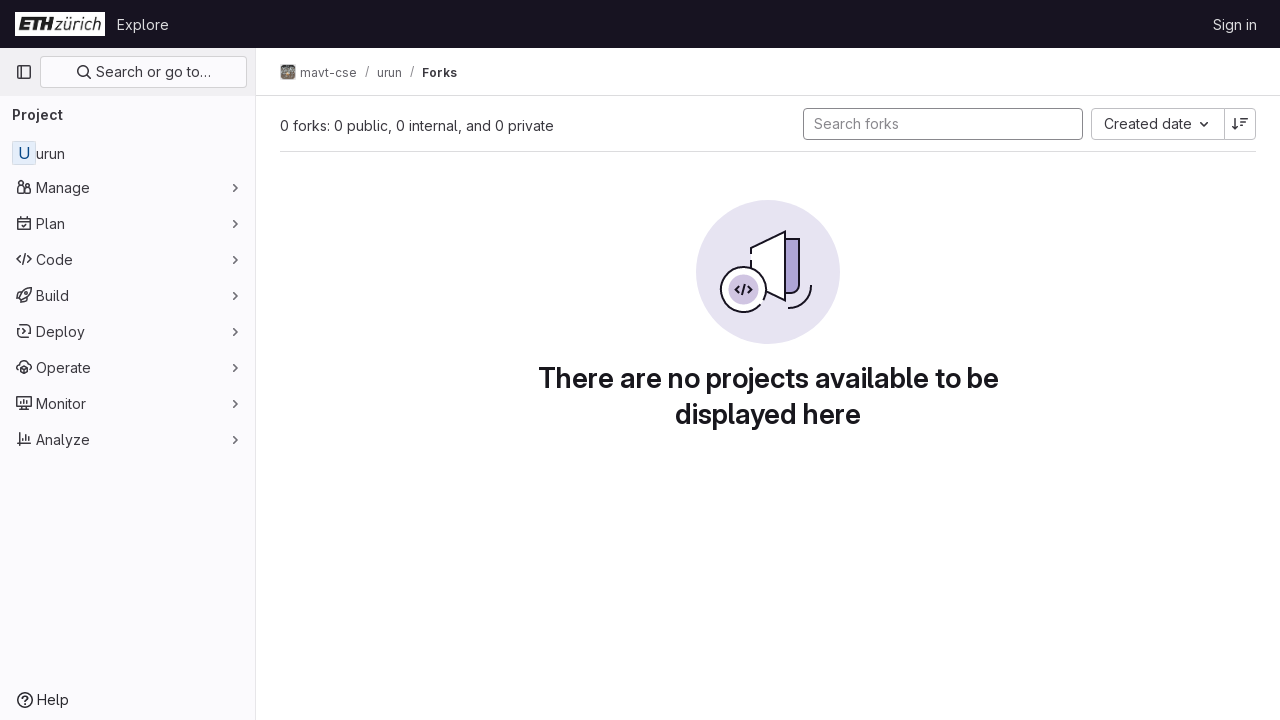

--- FILE ---
content_type: text/javascript; charset=utf-8
request_url: https://gitlab.ethz.ch/assets/webpack/pages.projects.081351c8.chunk.js
body_size: 91
content:
(this.webpackJsonp=this.webpackJsonp||[]).push([[638],{231:function(p,s,c){c("HVBj"),p.exports=c("gjpc")}},[[231,1,0,2]]]);
//# sourceMappingURL=pages.projects.081351c8.chunk.js.map